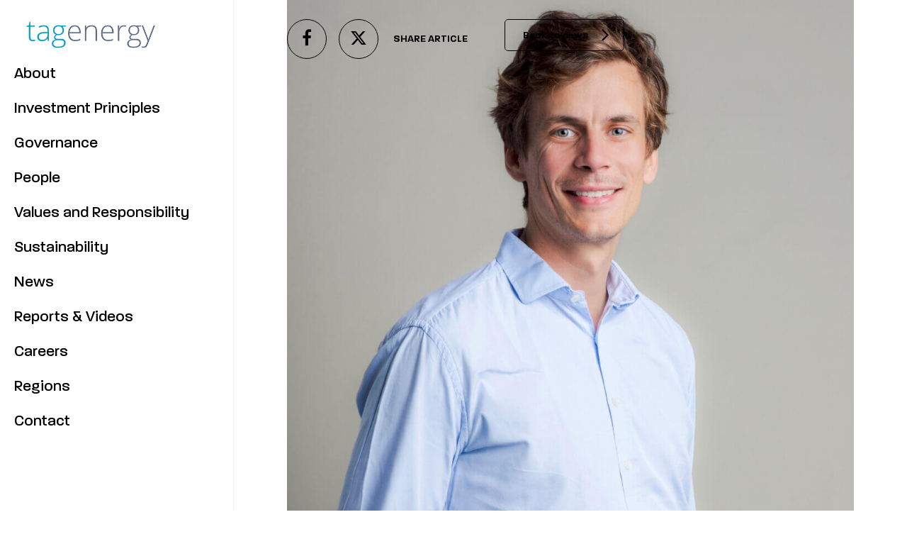

--- FILE ---
content_type: text/css
request_url: https://tag-en.com/wp-content/themes/salient-child/style.css?ver=16.2.26
body_size: 8672
content:
/*
Theme Name: Salient Child Theme
Description: This is a custom child theme for Salient
Theme URI:   https://themeforest.net/item/salient-responsive-multipurpose-theme/4363266
Author: ThemeNectar
Author URI:  https://themeforest.net/user/themenectar
Template: salient
Version: 1.0
*/
body.page-id-8853 .font_17 ul {
    margin-left: 15px;
}
.page-id-8853 #footer-outer {
    background: #f1f1f1 !important;
}

.ft_bottom .bottomgray_row .wpb_column:last-child .vc_column-inner {
	max-width: 550px;
}
body .row .col .bluebox p {
    position: absolute;
    max-width: 210px;
    height: auto;
    left: 42px;
    bottom: -11px;
    font-weight: 500;
    font-size: 20.8443px;
    line-height: 24px;
    color: #FFFFFF;
    background: #0F9BF2;
    border-radius: 12px;
    font-family: Paralucent;
    padding: 24px 20px;
}
body .bluebox p strong {
    color: #fff;
}
body .contact_global {
    margin-bottom: 48px;
    margin-top: 42px;
}
body .vc_row .font_19 {
    font-size: 19px;
    line-height: 32px;
}
body .ft_bottom p, body .ft_bottom strong, body .ft_bottom ul li {
    color: #fff;
}
body #footer-outer .ft_bottom p a {
    color: #fff !important;
    text-decoration: underline;
}
.contact-email-section.contact_global .vc_col-sm-3 .vc_column-inner::after {
    right: 12%;
    background: #49B9FF;
}
#ajax-content-wrap .nectar-button.btn_bdwhite {
    background: transparent !important;
    border-color: #fff;
    color: #fff !important;
}
#ajax-content-wrap .nectar-button.btn_bdwhite span {
    color: #fff;
}
body #footer-outer[data-cols="1"] .col {
    text-align: left;
}
body .contact_global h4 {
    font-size: 19.64px;
    margin-bottom: 15px;
}
body .impactsus_section .row_col_wrap_12 {
    padding-top: 87px;
    padding-bottom: 110px;
}
body .suscommunity_row {
    padding-top: 84px;
    padding-bottom: 104px;
}
body .diversity_row .row_col_wrap_12 {
    padding-top: 145px;
    padding-bottom: 185px;
}
body .row .biodiversity_row .row_col_wrap_12 {
    padding-top: 37px;
    padding-bottom: 57px;
}
body .decarbonisation_row .row_col_wrap_12 {
    padding-top: 17px;
    padding-bottom: 154px;
}
body .font_17 ul li {
    font-size: 16.98px;
    line-height: 24.52px;
}
#ajax-content-wrap .bg_typeone > .row-bg-wrap::before {
    content: "";
    height: 108px;
    position: absolute;
    left: 0;
    right: 0;
    top: -94px;
    display: block;
    background: url("images/bg_typeone.png");
    background-size: cover;
    background-repeat: no-repeat;
    z-index: 9;
    background-position: center;
    background-size: 100% 100%;
}
#ajax-content-wrap .bg_typetwo > .row-bg-wrap::after {
    content: "";
    height: 57px;
    position: absolute;
    left: 0px;
    right: 0px;
    bottom: -54px;
    display: block;
    background: url("images/bg_typetwo.png") center center / 100% 100% no-repeat;
    z-index: 9;
}
body .row .snapshot-icon-item h4 span, body .row .snapshot-icon-item h4 strong {
    font-weight: normal;
    font-size: 12px;
}
#slide-out-widget-area.fullscreen-split .off-canvas-menu-container li.open-submenu ul {
    display: block !important;
}
body #slide-out-widget-area .open-submenu > .ocm-dropdown-arrow {
    transform: translateY(-50%);
}
#slide-out-widget-area .off-canvas-menu-container > ul > li > .ocm-dropdown-arrow i {
    color: #000;
    right: 20px;
}
body #top .sf-menu li ul li a:hover .menu-title-text {
    color: #0f8fe6;
    transition: all 0.3s;
}
.sf-menu li ul.sub-menu li a .menu-title-text::after {
    opacity: 0;
}
body #top .sf-menu li ul li.menuspec .menu-title-text {
    font-weight: 500;
    font-size: 21px;
    line-height: 25.2px;
    letter-spacing: 0;
}
body #top .sf-menu li ul .menu-title-text {
    font-family: Paralucent;
    font-weight: 500;
    font-style: Medium;
    font-size: 15.63px;
    leading-trim: NONE;
    line-height: 25px;
    letter-spacing: 0;
    font-family: Paralucent;
}
body #header-outer #top .sf-menu li > ul {
    position: fixed !important;
    top: 0 !important;
    bottom: 0 !important;
    height: 0;
    width: 293px !important;
    left: 329px !important;
    transform: unset !important;
    z-index: 9999999999;
    display: flex;
    flex-direction: column;
    justify-content: center;
    max-height: unset !important;
    background: rgba(255, 255, 255, 0.9);
    backdrop-filter: blur(3px);
    padding: 26px;
    margin-left: 0;
    opacity: 0 !important;
    transition: opacity 0.5s ease-in-out;
}
body #header-outer #top .sf-menu li.menuct_active > ul {
    opacity: 1 !important;
    transition: opacity 0.5s ease-in-out;
    height: 100%;
    overflow: visible !important;
    display: flex !important;
}


body .mw851 {
	max-width: 851px;
	margin: 0 auto;
}
.global_addess .wpb_content_element p {
	font-family: Montserrat;
	font-weight: 500;
	font-size: 13.72px;
	line-height: 21px;
	letter-spacing: 0;
}
.global_addess .wpb_content_element p strong {
	font-family: Paralucent;
	font-weight: 500;
	font-size: 16.77px;
	line-height: 21px;
	letter-spacing: 0%;
}
#ajax-content-wrap .nectar-button.btn_global {
	background: transparent !important;
	font-family: Paralucent;
	border: 0.700637px solid #000000;
	border-radius: 2.80255px !important;
	padding: 4px 20px;
	min-width: 125px;
	height: 32px;
	margin-top: 20px;
}
#ajax-content-wrap .nectar-button.btn_global span {
	font-family: Paralucent;
	font-weight: 600;
	font-size: 10.81px;
	line-height: 15.41px;
	letter-spacing: 0;
}
.global_addess .wpb_content_element:not(:first-child) {
	margin-top: 35px;
}
body.page-id-8701 #footer-outer {
	display:none;
}
body .row .col .map_global {
    margin-top: 62px;
    margin-bottom: 48px;
}
.global_ss  .row_col_wrap_12 {
    padding-top: 78px;
    padding-bottom: 88px;
}
.map_global .country {
    fill: #0F9BF2;
    transition: fill 0.3s ease;
}
.map_global .country:hover {
    fill: #000;
    cursor: pointer;
    transition: fill 0.3s ease;
}
.map_global svg {
    max-width: 100%;
}
.map_global title {
    position: absolute;
    left: 0;
    top: 0;
    height: 20px;
    font-size: 20px;
    line-height: 20px;
    background: #0F9BF2;
    border-radius: 10px;    
    transition: opacity 0.3s ease, transform 0.3s ease;
    z-index: 999;
    white-space: normal;    
    overflow: visible;
    width: 150px;
    padding: 0;
    pointer-events: none;
    display: none !important;
    opacity: 0 !important;
    visibility: hidden;
}

.page-id-7576 #footer-outer, .page-id-8379 #footer-outer, .page-id-8490 #footer-outer {
    background: #f4f4f4 !important;
}
#slider-2-slide-2-layer-1, #slider-2-slide-2-layer-0 {
  font-family: "paralucent" !important;
}
.nectar-global-section.after-nav > .container.normal-container.row {
    max-width: none;
}
body .video_full .col h2 {
    position: relative;
}
body .video_full .col h2::after, #slider-2-slide-2-layer-1::after  {
    content: "";
    height: 3px;
    width: 52px;
    background: #7ED1F8;
    position: absolute;
    left: 50%;
    bottom: -36px;
    transform: translateX(-50%);
}
body .nectar-global-section.after-nav .video_full {
    width: 100vw;
    margin: 0;
    left: 0;
}
.nectar-global-section.after-nav .video_full iframe {
    width: 100% !important;
    margin: 0 !important;
}
.home #ajax-content-wrap .container-wrap {
    margin-top: 110vh;
}
.nectar-global-section.after-nav {
    position: fixed;
    left: 0;
    right: 0;
    z-index: 9;
    transition: all 0.5s !important;
}
.hide_video .nectar-global-section.after-nav {
    z-index: 9;
    transition: all 0.5s !important;
}
.home #header-outer {
    transform: translateX(-330px);
    transition: all all 0.5s !important;
}
.home.hide_video #header-outer {
    transform: translateX(0);
    transition: all all 0.5s !important;
}
body .video_full .col .heading-small {
    font-size: 14px;
}
/* .home-three-box {
    margin-top: -201px;
} */
.home-three-box > .row-bg-wrap::before {
    content: "";
    position: absolute;
    display: block;
    left: 0;
    right: 0;
    top: auto;
    bottom: 0;
    background: #f1f1f1;
    height: 50px;
    z-index: 9;
}
#ajax-content-wrap .home_hero > .row-bg-wrap::after {
    content: "";
    position: absolute;
    display: block;
    left: 0;
    right: 0;
    top: auto;
    bottom: 0;
    background: #f1f1f1;
    height: 60px;
    z-index: 9;
    border-radius: 52% 48% 44% 56% / 100% 100% 0% 0%;
}


.home_hero {
    z-index: 2 !important;
}
#footer-contact .col_linkedin * {
    color: #fff;
}
.merchandise_feed_wrap .content_feed {
    margin-top: 22px;
}
#ajax-content-wrap .merchandise_detail img {
    max-width: 274px;
    display: block;
    margin-bottom: 0;
}
.merchandise_detail .img_detail {
    min-width: 316px;
    padding: 37px 20px;
    background: #fff;
    margin-right: 35px;
    justify-content: center;
    display: flex;
}
.merchandise_detail {
    display: flex;
    align-items: center;
    margin-bottom: 32px;
}
p.btn-merchandise {
    display: block;
}
.btn-merchandise a {
    font-family: 'Paralucent';
    font-style: normal;
    font-weight: 600;
    font-size: 14px;
    line-height: 22px;
    align-items: center;
    text-align: center;
    color: #000000;
    background: #FFFFFF;
    border: 1px solid #000000;
    border-radius: 4px;
    padding: 11px 64px;
    display: inline-block;
    transition: all 0.5s;
}
.merchandise_detail .price {
    font-family: 'Montserrat';
    font-style: normal;
    font-weight: 400;
    font-size: 16.5789px;
    line-height: 19px;
    color: #000000;
}
.merchandise_detail .detail-title {
    font-family: 'Paralucent';
    font-style: normal;
    font-weight: 700;
    font-size: 19.8947px;
    line-height: 25px;
    color: #000000;
    margin-bottom: 0;
}
.merchandise_detail .content-merchandise {
    font-family: 'Montserrat';
    font-style: normal;
    font-weight: 300;
    font-size: 15.0743px;
    line-height: 22px;
    color: #000000;
    margin-top: 12px;
    margin-bottom: 21px;
}

.top-social .fa.fa-twitter::before {
    content: "";
    background: url("images/x.png");
    background-size: contain;
    background-position: center;
    width: 23px;
    height: 22px;
    display: block;
    background-repeat: no-repeat;
}
.top-social .nectar-social.default {
    display: inline-block;
    vertical-align: middle;
}
.single-social.has_bg .img_post_top {
    opacity: 0;
    display: block;
}
.single-social {
    text-align: right;
    width: 100%;
    padding-right: 37px;
    margin-top: 0;
    padding-top: 27px;
    display: flex;
    justify-content: right;
}
.single-social.has_bg {
    background-repeat: no-repeat;
    background-size: cover;
    min-height: 778px;
}
#ajax-content-wrap .home_career_section .nectar-button {
    margin-top: 19px;
    min-width: 148px;
}
.footer-contact .font_21 {
    margin-bottom: 0px;
}
body.home #footer-outer {
    margin-top: -108px;
     z-index: 9999;
    background-color: transparent !important;
}
#footer-outer::before {
    content: "";
    height: 108px;
    display: block;
    background: url("images/divider_footer.png");
    background-size: cover;
    background-repeat: no-repeat;
    z-index: 9;
    background-position: center;
    background-size: 100% 100%;
}
/* #footer-outer::before {
    content: "";
    height: 108px;
    position: static;
    display: block;
    background: url("images/divider_footer.png");
    background-size: 100% auto;
    background-repeat: no-repeat;
    z-index: 9;
} */
#ajax-content-wrap .home-three-box > .row-bg-wrap::before {
  content: "";
  height: 108px;
  position: absolute;
  display: block;
  background: url("images/bg_curve_banner.png");
  background-size: cover;
  background-repeat: no-repeat;
  z-index: 9;
  top: -107px;
  left: 0;
  right: 0;
  height: 108px;
  background-position: center;
  background-size: 100% 100%;
}
#ajax-content-wrap .home_about > .row-bg-wrap::before {
    content: "";
    height: 108px;
    position: absolute;
    display: block;
    background: url("images/divider_ss_about.png");
    background-size: cover;
    background-repeat: no-repeat;
    z-index: 9;
    top: -108px;
    left: 0;
    right: 0;
    height: 108px;
    background-position: center;
    background-size: 100% 100%;
}
#ajax-content-wrap .home_career_section > .row-bg-wrap::before {
    content: "";
    height: 108px;
    position: absolute;
    left: 0;
    right: 0;
    top: 0;
    display: block;
    background: url("images/divider_careers.png");
    background-size: cover;
    background-repeat: no-repeat;
    z-index: 9;
    background-position: center;
    background-size: 100% 100%;
}
#ajax-content-wrap .new-home-section::after {
/*     content: "";
    height: 108px;
    position: absolute;
    left: 0;
    right: 0;
    bottom: -108px;
    border-radius: 52% 48% 44% 56% / 0% 0% 100% 100%;
    background: #f1f1f1;
    z-index: 9999999;
    display: block; */
}


body .row .col .font_20 {
    font-size: 20.7778px;
    line-height: 27px;
}
body .row .col .font_14 {
    font-size: 14px;
    line-height: 26px;
    letter-spacing: 0.44px;
}
body .row .col .font_51 {
    font-size: 51.2405px;
    line-height: 54px;
}
#ajax-content-wrap .mw_1283 {
    max-width: 1283px;
    margin: 0 auto;
    padding-left: 60px;
    padding-right: 60px;
}
.home_hero .row_col_wrap_12 {
    padding-top: 192px;
    padding-bottom: 328px;
}
#ajax-content-wrap .feed_detail.hasfeature:hover .detail {
    background-color: transparent;
    transition: all 0.3s;
}
body #ajax-content-wrap .feed_detail.hasfeature {
    background-size: cover;
    background-repeat: no-repeat;
    background-position: center;
}
#ajax-content-wrap .feed_detail.hasfeature::before {
    content: "";
    position: absolute;
    left: 0;
    right: 0;
    bottom: 0;
    top: 0;
    display: block;
    background: linear-gradient(180deg, rgba(0, 0, 0, 0.4) 0%, rgba(0, 0, 0, 0) 100%);
    filter: drop-shadow(0px 4px 4px rgba(0, 0, 0, 0.25));
    transition: all 0.3s;
    opacity: 0;
}
#ajax-content-wrap .feed_wrap .feed_detail.hasfeature:hover .detail {
    border-color: transparent;
}
#ajax-content-wrap .feed_detail.hasfeature:hover::before {
    opacity: 1;
    transition: all 0.3s;
}
.feed_detail.hasfeature:hover .detail-title a {
    color: #fff;
    transition: all 0.3s;
}
#ajax-content-wrap .hasfeature:hover .arrow_feed i {
    color: #fff;
    transition: all 0.3s;
}
#copyright {
    display: none !important;
}
.home_about .row_col_wrap_12 {
    padding-top: 23px;
    padding-bottom: 59px;
}
#ajax-content-wrap .row_home_about .content_elm {
    max-width: 700px;
    margin: 22px auto;
}
.home_about .button_link .nectar-button {
    margin: 0 11px;
}
#ajax-content-wrap .home_career_section .row-content .row_col_wrap_12_inner {
    padding: 50px 9% 35px;
    background: rgba(255, 255, 255, 0.9);
    border-radius: 178px;
    max-width: 87%;
    margin: 0 auto;
}
#ajax-content-wrap .home_career_section .row-content {
    margin-top: 503px;
    margin-bottom: 140px;
}
.footer-contact .row_col_wrap_12 {
    padding-top: 60px;
}

body .row .col .career_headlocation {
	font-size: 25px;
	line-height: 37px;
	font-weight: 500;
	font-family: "paralucent";
	border-bottom: 1px solid #666666;
	margin-bottom: 25px;
	padding-bottom: 19px;
}
.career_mail .wpb_wrapper h4 {
    margin-right: 26px;
}
.career_mail .wpb_wrapper {
	display: flex;
	align-items: center;
}
body .row .col .margin_bot_12 {
    margin-bottom: 12px;
}
body .row .col .margin_bot_57 {
    margin-bottom: 57px;
}

#popuppress-7994 .pps-content a#pps-btn-agree-7939:hover {
    box-shadow: 0 20px 38px rgba(0,0,0,0.16) !important;
    -ms-transform: translateY(-3px);
    transform: translateY(-3px);
    -webkit-transform: translateY(-3px);
    transition: all 0.5s;
    border-color: transparent;
}
.page-id-7995 #ajax-content-wrap .container-wrap {
    background: #f4f4f4;
}
.disclaimer_content .row_col_wrap_12 {
    max-width: 800px;
}
body .ft_bottom ul li:last-child {
    padding-bottom: 0;
}
body .ft_bottom h4 {
    margin-bottom: 15px;
}
body .footer-contact h3 {
    font-weight: 600;
    font-size: 28px;
}
body .ft_bottom p, body .ft_bottom strong, body .ft_bottom ul li {
    color: #fff;
    font-size: 12px;
    line-height: 21px;
    font-weight: 500;
}
body .ft_bottom ul {
    padding-left: 15px;
    list-style: disc;
    color: #fff;
}
body .ft_bottom .wpb_wrapper strong {
    font-weight: bold;
}
body p, body p strong, body p b, .single li, body ul li {
    font-size: 18px;
    line-height: 26px;
    font-weight: 300;
    color: #000;
    padding-bottom: 15px;
}
.ft_bottom .row_col_wrap_12 {
    padding-top: 46px;
    padding-bottom: 25px;
}
.ft_bottom .bottomgray_row .vc_col-sm-4:first-child .vc_column-inner {
    max-width: 312px;
}
body .ft_bottom p, body .ft_bottom ul {
    padding-bottom: 10px;
}
body #footer-outer .ft_bottom ul li {
    list-style: disc;
    color: #fff;
}
body ul li {
	padding-bottom: 5px;
}
body p strong, body p b, body p strong em {
    font-weight: bold;
}
body .row .col .font_bold {
    font-weight: bold;
}
body .row .col .font_demi, body .row .col .font_600, body .wpb_row .font_demi, body .wpb_row .font_600 {
    font-weight: 600;
}
body .row .col .font_medium, body .row .col .font_500 {
    font-weight: 500;
}
body .row .col .font_normal {
    font-weight: 400;
}
body .row .col .font_light {
    font-weight: 300;
}
body .row .col .font_16 {
    font-size: 16px;
    line-height: 24px;
}
body .row .col .font_44 {
    font-size: 44px;
    line-height: 53px;
}
body .row .col .font_48 {
    font-size: 48.2211px;
    line-height: 70px;
}
body .row .col .font_24 {
    font-size: 24px;
    line-height: 36px;
}
body .row .col .font_24lg {
    font-size: 24.7619px;
    line-height: 32px;
}
body .row .col .font_21 {
    font-size: 21px;
    line-height: 36px;
}
body .footer-contact .col .font_21 {
    font-size: 20px;
    line-height: 29px;
    font-weight: 500;
}
body .row .col .font_25 {
    font-size: 25px;
    line-height: 37px;
}
body .row .col .font_26 {
    font-size: 26px;
    line-height: 36px;
}
body .row .col .font_28 {
    font-size: 28px;
    line-height: 32px;
}
body .row .col .font_42 {
    font-size: 42px;
    line-height: 55px;
}
body .row .col .font_56 {
    font-size: 56px;
    line-height: 60px;
}
body .row .col .font_36 {
    font-size: 36px;
    line-height: 50px;
}
body .row .col .margin_bot_45 {
    margin-bottom: 45px;
}
body .row .col .margin_bot_43 {
    margin-bottom: 43px;
}
body .row .col .margin_top_20 {
    margin-top: 20px;
}
body .row .col .margin_bot_18 {
    margin-bottom: 18px;
}
body .row .col .margin_bot_28 {
    margin-bottom: 28px;
}
body .row .col .margin_bot_30 {
    margin-bottom: 30px;
}
body .row .col .margin_bot_33 {
    margin-bottom: 33px;
}
body .row .col .margin_bot_20 {
    margin-bottom: 20px;
}
body .row .col .margin_bot_23 {
    margin-bottom: 23px;
}
body .row .col .margin_bot_0 {
    margin-bottom: 0;
}




.page-id-7576 .container-wrap {
    background: #f4f4f4;
}
body .row .col .title-carousel-new {
    font-size: 36px;
    line-height: 50px;
    color: #000000;
    text-align: left;
    font-family: "paralucent";
    letter-spacing: 0;
    font-weight: 600;
}
body .flickity-viewport {
    overflow: visible;
}
.wrap_slider_feed .arousel_feed_container, .wrap_slider_feed .title-carousel-new {
    /* max-width: 1248px; */
    max-width: 1284px;
    margin: 0 auto;
    padding-left: 20px;
    padding-right: 20px;
}
body .arousel_feed_container {
    position: static;
}
body .flickity-prev-next-button .flickity-button-icon {
    width: 45%;
    height: 45%;
    left: 27%;
    top: 27%;
}
.wrap_slider_feed .content_feed {
    margin-top: 29px;
}
.new-home-section .row_col_wrap_12 {
    padding-top: 44px;
    padding-bottom: 147px;
}
.carousel_feed_wrap .feed_detail {
    width: 32%;
    margin-right: 22px;
    counter-increment: carousel-cell;
    position: relative;
    /* min-height: 357px; */
    background: #fff;
    transition: all 0.5s;
    border: 1px solid #c9c9c9;
}
#ajax-content-wrap .flickity-button {
    position: absolute;
    background: none;
    border: none;
    color: #000;
    border: 1px solid #000;
    width: 40px;
    height: 40px;
    top: -54px;
    transition: all 0.5s;
    border-radius: 50% !important;
    color: #000;
    box-shadow: none !important;
}
#ajax-content-wrap .flickity-button[disabled=""] {
    background: transparent;
    color: #CFD0D2;
    border-color: #CFD0D2;
    transition: all 0.5s;
}
body.flickity-enabled {
    position: relative;
    padding-top: 50px;
}
body .flickity-prev-next-button.previous {
    left: auto;
    right: 77px;
}
body .flickity-prev-next-button.next {
    left: auto;
    right: 13px;
}
#ajax-content-wrap .carousel.carousel-home-mbile {
    display: none;
}
#ajax-content-wrap .flickity-button svg {
    display: none;
}
#ajax-content-wrap .flickity-button::before {
    content: "\f105";
    font-family: 'FontAwesome';
    font-size: 25px;
    top: 7px;
    position: absolute;
    left: 17px;
}
#ajax-content-wrap .flickity-button.previous::before {
    content: "\f104";
    left: 13px;
}
div.wrap-content {
    margin-top: 52px;
}




#ajax-content-wrap .home_special {
    padding-top: 220px;
    padding-bottom: 257px;
}

div.content-author {
    margin-top: 45px;
}
.single .main-content ul li {
    list-style: none;
    position: relative;
    padding-left: 32px;
}
.single .main-content ul li::before {
    content: "-";
    position: absolute;
    left: 0;
    top: 0px;
    font-weight: 300;
    font-size: 21px;
    color: #000;
}
.single ul {
    margin-left: 0;
    margin-bottom: 5px;
}
#ajax-content-wrap .nectar-social-inner i {
    color: #000;
    font-size: 24px;
    padding-top: 8px;
    transition: all 0.5s;
}
body .nectar-social .nectar-social-inner a {
    border: 1px solid #000;
    margin-right: 17px;
    width: 56px;
    height: 56px;
    display: inline-block;
    text-align: center;
    border-radius: 50%;
    transition: all 0.5s;
    vertical-align: middle
}
#ajax-content-wrap .nectar-social-inner .twitter-share i {
    padding-top: 16px;
}
body .nectar-social .nectar-social-inner a:hover {
    border-color: #0f8fe6;
    transition: all 0.5s;
}
#ajax-content-wrap .nectar-social-inner a:hover i {
    /* color: #0f8fe6; */
    transition: all 0.5s;
}

.single .container.main-content {
    margin-bottom: 30px;
}
p.backtonews {
    margin-left: 52px;
}
p.backtonews i {
    position: absolute;
    right: 21px;
    font-size: 30px;
    top: 13px;
    transition: all 0.5s;
}
p.backtonews a {
    border: 1px solid #000;
    padding: 13px 49px 13px 25px;
    border-radius: 5px;
    display: block;
    transition: all 0.5s;
}
.single-about .about-below {
    border: 1px solid #C9C9C9;
    padding: 73px 102px 77px 102px;
    margin-top: 40px;
}
.single-about {
    max-width: 988px;
    margin: 0 auto;
}
.single .single-content {
    max-width: 888px;
    margin: 0 auto 42px;
}
.content-author h3.media {
    font-size: 21px;
    line-height: 28px;
    font-family: "paralucent";
    font-weight: 500;
    margin-bottom: 12px;
}

.single .main-content ul.extra-author li::before {
    content: none;
}
.single .main-content ul.extra-author li {
    list-style: none;
    font-size: 16px;
    line-height: 24px;
    font-weight: 300;
    padding-left: 0;
    padding-bottom: 0px;
}
ul.extra-author {
    margin-left: 0;
}
p.name-about {
    font-size: 16px;
    line-height: 24px;
    font-weight: 600;
    padding-bottom: 0;
}
p.email-about a {
    display: inline-block;
    font-family: 'Paralucent';
    font-size: 14px;
    line-height: 17px;
    font-weight: 600;
    color: #000;
    border: 1px solid #000;
    border-radius: 4px;
    padding: 14px 17px;
    min-width: 185px;
    transition: all 0.5s;
}
p.email-about a:hover, p.backtonews a:hover, .btn-merchandise a:hover, .report_feed_section #more_posts:hover, .report_wrap .report_link a:hover {
    transition: all 0.5s;
    box-shadow: 0 20px 38px rgba(0,0,0,0.16);
    -ms-transform: translateY(-3px);
    transform: translateY(-3px);
    -webkit-transform: translateY(-3px);
    border-color: transparent;
}
 p.backtonews:hover i {
    transition: all 0.5s;
    -ms-transform: translateY(-3px);
    transform: translateY(-3px);
    -webkit-transform: translateY(-3px);
}
p.email-about {
    display: block;
    margin-top: 27px;
}
.single-about h2 {
    font-family: "paralucent";
    font-size: 42px;
    line-height: 55px;
    font-weight: 600;
    margin-bottom: 25px;
}
.single-content p.detail-date {
    font-family: 'Inter';
    font-size: 10px;
    line-height: 15px;
    font-weight: 600;
    background: #F1F2F2;
    display: inline-block;
    padding: 5px 20px;
    text-transform: uppercase;
    margin-bottom: 37px;
}
.single-content h2 {
    font-family: "paralucent";
    font-size: 48px;
    line-height: 55px;
    font-weight: 600;
    margin-bottom: 50px;
}
.top-social, p.backtonews, .nectar-social {
    display: inline-block;
    width: auto;
    position: relative;
    padding: 0;
    vertical-align: top;
}
.top-social span, .backtonews a {
    font-size: 14px;
    color: #000;
    font-family: "paralucent";
    font-weight: 600;
    line-height: 17px;
}
#author-bio, .comments-section {
    display: none !important;
}
#ajax-content-wrap .social_custom img {
    max-width: 27px;
    vertical-align: middle;
    margin-bottom: 0;
    margin-right: 15px;
    display: inline-block;
    float: none;
    transition: all 0.5s;
}
#ajax-content-wrap .social_custom img:hover {
    transform: scale(1.5);
    transition: all 0.5s;
}
#ajax-content-wrap .social_custom a {
    margin-bottom: 12px;
    display: block;
    margin-top: 14px;
}
#ajax-content-wrap .social_custom a span {
    color: #000;
    font-weight: 500;
    font-size: 21px;
    line-height: 36px;
    display: inline-block;
    vertical-align: middle;
    font-family: "paralucent";
}
body .inves_title {
    max-width: 570px;
    text-align: center !important;
}
#header-outer #top nav > ul > li > a span {
    font-family: 'paralucent';
}
#ajax-content-wrap .mw_898 {
    max-width: 898px;
    margin: 0 auto;
}
#ajax-content-wrap .mw_1010 {
    max-width: 1010px;
    margin: 0 auto;
}
#ajax-content-wrap .mw_1077 {
    max-width: 1197px;
    margin: 0 auto;
    padding-left: 60px;
    padding-right: 60px;
}
.list_special li::before {
    position: absolute;
    display: block;
    left: 0;
    font-family: 'Paralucent';
    font-size: 71px;
    line-height: 80px;
    top: 28px;
    color: #F0F0F0;
    font-weight: bold;
}
.list_special li:nth-child(1)::before {
    content: '01';
}
.list_special li:nth-child(2)::before {
    content: '02';
}
.list_special li:nth-child(3)::before {
    content: '03';
}
.list_special li:nth-child(4)::before {
    content: '04';
}
.list_special li:nth-child(5)::before {
    content: '05';
}
.list_special li {
    list-style: none;
    position: relative;
    border-bottom: 1px solid #f0f0f0;
    padding: 28px 0 37px 146px;
}
.list_special li:first-child {
    border-top: 1px solid #f0f0f0;
}
ul.list_special {
    margin-left: 0;
}
body .row ul.list_special li p {
    font-size: 21px;
    line-height: 29px;
    font-family: 'Paralucent';
    font-weight: 500;
}
body .row ul.list_special li h4 {
    font-size: 31px;
    line-height: 37px;
    font-family: 'Paralucent';
    font-weight: 600;
    letter-spacing: 0;
}
#ajax-content-wrap .value_responsibility_section {
    max-width: 976px;
    margin: 0 auto;
    padding: 71px 107px 60px !important;
    border: 1px solid #C9C9C9;
    margin-bottom: 102px;
}
.team_detail_link.show i::before {
    content: "\f068";
}
body .content-expand p, body .content-expand p strong, body .content-expand p em {
    font-size: 14px;
    line-height: 20px;
}
.row .col .content-expand p:last-child {
    padding-bottom: 15px;
}
.detail_team_wr {
    display: block;
    border-bottom: 1px solid #C9C9C9;
}
.team_detail_link i {
    position: absolute;
    right: 6px;
    top: 12px;
    color: #000;
    font-size: 12px;
    transition: all 0.5s;
}
.team_detail_link:hover i {
    color: #0F9BF2;
    transition: all 0.5s;
}
.team_detail_link:hover span {
    color: #0F9BF2;
    transition: all 0.5s;
}
#ajax-content-wrap .mw_1373 {
    max-width: 1373px;
    margin:  0 auto;
    padding-left: 60px;
    padding-right: 60px;
}
body #header-outer[data-format="left-header"] {
    border-right: 1px solid #f0f0f0;
}
.list_team_container {
    display: flex;
    flex-wrap: wrap;
    margin-left: -25px;
    margin-right: -25px;
}
.list_team_container .team_detail {
    width: calc(33.333% - 50px);
    margin: 0 25px 80px;
}
.detail_team_wr .content-expand {
    display: none;
}
.team_detail_link span {
    font-family: 'paralucent';
    font-weight: 600;
    font-size: 15px;
    color: #000;
    transition: all 0.5s;
}
.team_detail_link {
    display: block;
    width: 100%;
    position: relative;
    padding-bottom: 7px;
    margin-top: 4px;
}
.team_detail h4.name-team {
    font-size: 24px;
    line-height: 28px;
    font-weight: 600;
    margin-top: 10px;
    margin-bottom: 3px;
}
.team_detail p.position-team {
    font-size: 19px;
    line-height: 25px;
    font-weight: 500;
}
.nectar_cascading_images .img-wrap img {
    border-radius: 50%;
    max-width: 100%;
}
div.contact_footer_one {
    margin-bottom: 8px;
    margin-top: 14px;
}
.nectar_cascading_images .cascading-image:nth-child(2) .img-wrap img {
    max-width: 320px;
}
.box_hori_border::before {
    content: "";
    display: block;
    width: 4px;
    height: 180px;
    position: absolute;
    background: #479FE3;
    left: 0;
    top: -130px;
    z-index: 99999;
}
.box_hori_border {
    max-width: 988px;
    margin: 65px auto 0;
    padding-left: 68px;
    padding-right: 68px;
    position: relative;
}
.box_hori_border.medium {
    max-width: 1240px;
}
body .mw_1200 {
    max-width: 1240px;
    margin: 0 auto;
    padding-left: 20px;
    padding-right: 20px;
}
body .nectar-hor-list-item {
    border: none;
    padding: 0 0 20px 0;
}
#ajax-content-wrap .nectar-list-item i {
    position: absolute;
    left: 0;
    font-size: 10px;
    color: #0F9BF2;
    top: 2px;
}
#ajax-content-wrap .nectar-list-item {
    position: relative;
    padding-left: 35px;
    font-size: 18px;
    line-height: 26px;
    font-weight: 300;
    color: #000;
}
body p.font_16 {
    font-size: 16px;
    line-height: 24px;
    font-weight: 300;
}
.contact_footer_row {
    /* display: none; */
}
div.box-ft-footer.click a::after {
    content: url('images/minus-icon.svg');
    position: absolute;
    right: 0;
    width: 35px;
    display: block;
    top: -8px;
    /* transition: all 0.5s; */
}
div.box-ft-footer a::after {
    content: url('images/plus-icon.svg');
    position: absolute;
    right: 0;
    width: 35px;
    display: block;
    top: -2px;
    /* transition: all 0.5s; */
}
div.box-ft-footer a {
    position: relative;
    color: #fff;
    font-family: 'paralucent';
    font-weight: 500;
    font-size: 28px;
    text-align: left;
    display: block;
}
#copyright .container {
    padding: 32px 35px;
    max-width: 100%;
}
#ajax-content-wrap .contact_footer_row .container {
    max-width: 1176px;
}
#ajax-content-wrap .nectar-button span {
    opacity: 1;
    font-size: 14px;
    line-height: 22px;
    font-family: "paralucent";
    font-weight: 600;
    color: #000;
}
#ajax-content-wrap .nectar-button {
    border: 1px solid #000;   
    min-width: 179px;
    text-align: center;
    height: 46px;
    transition: all 0.5s;
    padding: 12px 14px;
}
#ajax-content-wrap .nectar-button:hover {
    border: none;
    transition: all 0.5s;
}
#ajax-content-wrap .bg_cover .column-image-bg {
    background-size: cover;
}
body .txt-up {
    text-transform: uppercase;
}
.contact_footer_row {
    background: #0F9BF2;
    margin-top: -2px;
}
body #footer-outer[data-cols="1"][data-disable-copyright="false"][data-using-widget-area="false"] #copyright {
    padding-top: 0;
    padding-bottom: 0;
}

body .container, body[data-header-format="left-header"] .container {
    max-width: 100%;
    padding: 0;
}
#header-outer #top nav > ul > li > a {
    padding-left: 20px;
    position: relative;
    transition: all 0.5s;
    line-height: 1.2;
}
#header-outer #top nav > ul > li > a::before {
    content: "";
    width: 35px;
    height: 5px;
    background: #0F9BF2;
    display: block;
    position: absolute;
    left: -17px;
    top: 21px;
    transition: all 0.5s;
    opacity: 0;
}
#header-outer #top nav > ul > li > a:hover {
    transform: translateX(17px);
}
#header-outer #top nav > ul > li > a:hover::before {
    transition: all 0.5s;
    opacity: 1;
}
.box-ft {
    display: flex;
    justify-content: space-between;
    align-items: center;
    padding: 0 30px;
}
body[data-header-format="left-header"] #header-outer .nav-outer nav {
    padding: 0;
    width: 100%;
    max-width: none;
}


#header-outer #social-in-menu .fa.fa-linkedin::before, #slide-out-widget-area .fa-linkedin::before {
    content: "";
    width: 21px;
    height: 21px;
    background: url("images/international.png");
    background-size: contain;
    background-position: center;
    display: inline-block;
    transform: unset !important;
    text-align: left;
    vertical-align: middle;
}
#header-outer #social-in-menu .fa.fa-linkedin::after, #slide-out-widget-area .fa-linkedin::after {
    content: "Global";
    content: "";
    font-family: Paralucent;
    font-weight: 500;
    font-size: 15px;
    line-height: 25.2px;
    letter-spacing: 0;
    transform: unset;
    position: static;
    display: inline-block;
    width: auto;
    vertical-align: middle;
    color: #000 !important;
    margin-left: 10px;
}
body[data-header-format="left-header"] #header-outer ul #social-in-menu a i {
    transform: unset;
    width: 150px;
    text-align: left;
}


/*body[data-header-format="left-header"] #header-outer ul #social-in-menu a {
    color: #fff !important;
    background: #0F9BF2;
    border-radius: 50%;
    width: 28px;
    height: 28px;
    transition: all 0.5s;
}
body[data-header-format="left-header"] #header-outer ul #social-in-menu a i {
    margin-right: 0;
    font-size: 15px;
    width: 28px;
    height: 28px;
    line-height: 1;
    top: 2px;
    transition: all 0.5s;
}
body[data-header-format="left-header"] #header-outer ul #social-in-menu a:hover {
    -webkit-transform: scale(1.3);
    transform: scale(1.3);
    transition: all 0.5s;
}
body[data-header-format="left-header"] #header-outer ul #social-in-menu a:hover i {
    transform: none;
}
#header-outer #social-in-menu a i::after{
    content: none !important;
}*/

.padl-90 > .vc_column-inner {
    padding-left: 90px;
    padding-right: 10%;
}

#ajax-content-wrap .heading-small {
    position: relative;
    display: inline-block;
    margin-bottom: 6px;
    font-size: 14px;
    letter-spacing: 0.44px;
    font-family: 'Paralucent';
    font-weight: 700;
    padding-left: 76px;
}
#ajax-content-wrap .heading-small::before {
    content: '';
    position: absolute;
    top: 50%;
    transform: translateY(-50%);
    left: 6px;
    width: 52px;
    height: 3px;
    background: #7ED1F8;
}

body[data-header-format=left-header][data-header-resize="0"] #ajax-content-wrap .container-wrap {
    padding-top: 0;
    padding-bottom: 0;
}

.margin-bottom-50 {
    margin-bottom: 50px;
}

.bxfancy {
    position: relative;
    overflow: hidden;
    position: relative;
}
.bxfancy  .box-bg {
/*     position: relative;
    -webkit-transition: transform .6s cubic-bezier(.24,1,.3,1),opacity .55s ease .25s;
    transition: transform .6s cubic-bezier(.24,1,.3,1),opacity .55s ease .25s;
    opacity: 1; */
}
.bxfancy .box-bg {
/*     position: absolute;
    top: 0;
    left: 0;
    height: 100.2%;
    width: 100.2%;
    background-size: cover;
    z-index: 1;
    background-position: center;
    backface-visibility: hidden;
    -webkit-backface-visibility: hidden;
    transition: all .6s cubic-bezier(.24,1,.3,1);
    -webkit-transition: all .6s cubic-bezier(.24,1,.3,1); */
}
.bxfancy .box-bg {
    background-size: cover;
}
.bxfancy .boxinner {
    position: relative;
    color: #fff;
    padding: 30px 21px;
    height: 100%;
    display: block;
    min-height: 241px;
    transition: all 0.5s;
}
body .bxfancy div.boxinner h3 {
    color: #fff;
    font-weight: 500;
    font-size: 22.584px;
    line-height: 30px;
    width: min-intrinsic;
  width: -webkit-min-content;
  width: -moz-min-content;
  width: min-content;
  display: table-caption;
  display: -ms-grid;
  -ms-grid-columns: min-content;

}
#ajax-content-wrap .arrow-box {
    position: absolute;
    bottom: 21px;
    right: 32px;
    width: 40px;
    height: auto;
    margin-bottom: 0;
    transition: all 0.5s;
}
.bxfancy .link-box {
    position: absolute;
    z-index: 9999;
    top: 0;
    left: 0;
    right: 0;
    bottom: 0;
    display: block;
}
.bxfancy .link-box:hover {
    cursor: pointer;
}
.bxfancy:hover .boxinner {
    /* background-color: transparent !important; */
    transition: all 0.5s;
}
.bxfancy:hover .boxinner {
    /* background-color: transparent !important; */
    transition: all 0.5s;
}
.bxfancy:hover .boxinner img {
    transform: translateX(8px);
    transition: all 0.5s;
}

#ajax-content-wrap .grid_feed_section {
    display: block;
    padding-bottom: 57px;
}
#ajax-content-wrap .grid_feed_wrap {
    display: block;
    max-width: 1123px;
    margin: 0 auto;
}
.content_feed {
    display: block;
    position: relative;
    margin-top: 43px;
}
.content_feed .feed_wrap.active {
    opacity: 1;
    position: static;
}
.feed_wrap .feed_detail {
    position: relative;
    /* min-height: 360px; */
    background: transparent;
    transition: all 0.5s;
}

.grid_feed_container .feed_detail {
    width: 31.33%;
    margin-bottom: 2%;
    margin-right: 1%;
    margin-left: 1%;
    border: 1px solid #C9C9C9;
    transition: all 0.3s;
}
.feed_detail .detail {
    display: block;
    height: 100%;
    width: 100%;
    padding: 21px 28px;
    position: relative;
    transition: all 0.5s;
    border: 4px solid transparent;
    background: #fff;
    min-height: 360px;
}
.grid_feed_container {
    display: flex;
    flex-wrap: wrap;
    justify-content: stretch;
    margin-left: -1%;
    margin-right: -1%;
}
.feed_detail .over-box {
    position: absolute;
    top: 0;
    left: 0;
    right: 0;
    bottom: 0;
    z-index: 9999999;
}
body .load_more {
    display: block;
    text-align: center;
    padding-top: 10px;
}
#more_posts {
    font-size: 21px;
    line-height: 36px;
    color: #000;
    font-weight: normal;
    transition: all 0.5s;
    cursor: pointer;
    font-family: "paralucent";
}
#loadicon {
    width: 40px;
    animation: preloader-rotation 1500ms linear infinite;
    margin-bottom: 0 !important;
    vertical-align: middle;
    margin-left: 17px;
    display: none !important;
}

#ajax-content-wrap .feed_wrap .feed_detail:hover {
    transition: all 0.5s;
    /* border-color: #0F9BF2; */
}
#ajax-content-wrap .feed_wrap .feed_detail:hover .detail{
    border-color: #0F9BF2;
    transition: all 0.5s;
}
#ajax-content-wrap .feed_wrap .feed_detail:hover .arrow_feed i {
    color: #0F9BF2;.feed_detail .detail
    transition: all 0.5s;
}
.feed_detail .detail p, .feed_detail .detail h2 {
    position: relative;
}

.feed_detail .detail-date {
    font-size: 10px;
    line-height: 16px;
    color: #000;
    font-family: 'Inter';
    font-weight: normal;
    padding: 3.5px 20px;
    background: #F0F1F1;
    display: inline-block;
    font-family: 'Inter';
    font-weight: 600;
    text-transform: uppercase;
}
.feed_detail .detail-title, .feed_detail .detail-title a {
    font-size: 20px;
    line-height: 27px;
    color: #000;
    font-weight: normal;
    margin-top: 31px;
    font-weight: 500;
    font-family: "paralucent";
    transition: all 0.3s;
}
#ajax-content-wrap .arrow_feed {
    position: absolute;
    bottom: 18px;
    right: 20px;
}
#ajax-content-wrap .arrow_feed i {
    color: #000;
    transition: all 0.5s;
    font-size: 35px;
    transition: all 0.3s;
}
.st-heading-news {
    padding: 80px 0;
}
#ajax-content-wrap .value_responsibility_section.section_first {
	margin-bottom: 40px;
}

body .row .col .heading-borderbot {
	border-bottom: 1px solid #666;
	padding-top: 18px;
	padding-bottom: 18px;
	margin-bottom: 37px;
}
.list-spec p {
	font-family: "paralucent";
	font-weight: bold;
	font-size: 20px;
	padding-bottom: 8px;
}
.gov_team .vc_col-sm-9 .vc_column-inner {
	padding-left: 26px;
}
.gov_section {
	padding-right: 0;
}


body .row .col .font_32 {
	font-size: 32.68px;
	line-height: 47.21px;
}
body .row .col .font_48 {
	font-size: 48.22px;
	line-height: 69.65px;
}
body .row .report_wrap .detail-title, body .row .video_wrap .detail-title {
	font-size: 19.89px;
	font-weight: 700;
	line-height: 28.74px;
	text-align: left;
	margin-bottom: 5px;
}
.report_wrap .detail-date, body .row .video_wrap .detail-date {
	font-size: 11.07px;
	font-weight: 300;
	line-height: 21.77px;
	text-align: left;
}
.report_wrap .report_link a {
	font-family: Paralucent;
	font-size: 14px;
	font-weight: 600;
	line-height: 22px;
	text-align: center;
	height: 46px;
	background: #FFFFFF;
	border: 1px solid #000000;
	border-radius: 4px;
	display: inline-block;
	width: 179px;
	padding: 10px;
	color: #000;
}
.report_section .row_col_wrap_12_inner h3 {
	padding-top: 35px;
}
.report_section h3.vc_custom_heading, .video_section h3.vc_custom_heading {
	border-bottom: 1px solid #0F9BF2;
	margin-bottom: 24px;
	padding-bottom: 12px;
}
.report_detail .detail {
	margin-left: 85px;
}
.report_wrap {
	display: block;
	margin-bottom: 24px;
}
.report_detail {
	display: flex;
	align-items: center;
	width: 100%;
	/* height: 115px; */
	background: #FFFFFF;
	padding: 13px 48px 11px 12px;
	margin-bottom: 13px;
	flex-wrap: wrap;
	align-content: center;
}
.img_detail {
	width: 173px;
	height: 92px;
	justify-content: center;
	display: flex;
}
#ajax-content-wrap .report_detail img {
	margin-bottom: 0;
  	object-fit: cover;
}
.report_detail .detail {
	margin-left: 85px;
}
.report_wrap .report_link {
	margin-left: auto;
}
.report_wrap .report_link a {
	font-family: Paralucent;
	font-size: 14px;
	font-weight: 600;
	line-height: 22px;
	text-align: center;
	height: 46px;
	background: #FFFFFF;
	border: 1px solid #000000;
	border-radius: 4px;
	display: inline-block;
	width: 179px;
	padding: 10px;
	color: #000;
	transition: all 0.5s;
}
.report_feed_section #more_posts {
	font-family: 'Paralucent';
	font-weight: 600;
	font-size: 14px;
	line-height: 22px;
	text-align: center;
	color: #000000;
	display: inline-block;
	width: 179px;
	height: 46px;
	border: 1px solid #000000;
	border-radius: 4px;
	padding: 10px;
	transition: all 0.5s;
}
body .video_lighbox_ss .slick-arrow {
	background: transparent;
	border: navajowhite;
	box-shadow: unset;
	position: absolute;
	top: 34%;
	left: -15px;
}
body .video_lighbox_ss .slick-arrow:hover {
	cursor: pointer;
}
body .video_lighbox_ss .slick-arrow.slick-next {
	right: -15px;
	left: auto;
}
.video_lighbox_ss .img_detail {
    max-width: 534px;
    height: 300px;
    padding: 0 11.5px;
    width: auto;
    position: relative;
    width: auto;
}
.video_lighbox_ss .img_detail img {
    margin-bottom: 0;
    object-fit: cover;
}
.img_detail .icon_play {
	position: absolute;
	top: 50%;
	transform: translateY(-50%);
}
.video_section .row_col_wrap_12_inner {
	padding-top: 32px;
	padding-bottom: 33px;
}
.video_section .detail {
	padding: 0 11.5px;
}
.click_lighbox {
	position: absolute;
	left: 0;
	top: 0;
	right: 0;
	bottom: 0;
	display: block;
	z-index: 99999;
}
#ajax-content-wrap .report_feed_section .container, #ajax-content-wrap .video_lighbox_ss .container {
	padding-left: 0;
	padding-right: 0;
}
.page-id-8490 .container-wrap {
    background-color: #f4f4f4;
}



@media all and (min-width: 1400px) {
    .home_career_section .vc_col-sm-7 .vc_column-inner {
        padding-left: 20px;
    }
    .home-three-box > .row-bg-wrap::before {
        height: 45px;
    }
}
@media all and (max-width: 1399px) {
    #ajax-content-wrap .home_career_section > .row-bg-wrap::before, #footer-outer::before {
        height: 70px;
    }
    #ajax-content-wrap .home_about > .row-bg-wrap::before {
        top: -70px;
        height: 70px;
    }
    #ajax-content-wrap .home_hero > .row-bg-wrap::after {
        height: 40px;
    }
    body .row .col .font_36 {
        font-size: 36px;
        line-height: 40px;
    }

}
@media all and (min-width: 1000px) {
    .coltranslate30 .vc_column-inner {
        padding-right: 30px;
    }
}

@media all and (max-width: 999px) {







    body .suscommunity_row {
        padding-top: 40px;
        padding-bottom: 15px;
    }
    body .impactsus_section .row_col_wrap_12 {
        padding-top: 50px;
        padding-bottom: 70px;
    }
    body .diversity_row .row_col_wrap_12 {
        padding-top: 90px;
        padding-bottom: 70px;
    }
    body .decarbonisation_row .row_col_wrap_12 {
        padding-top: 0px;
        padding-bottom: 70px;
    }
    body .mw_1200 {
        max-width: 100%;
        margin: 0 auto;
        padding-left: 0;
        padding-right: 0;
    }
    body .row .col .font_32 {
        font-size: 24px;
        line-height: 27px;
    }
    body .font_17 ul li {
        font-size: 14px;
        line-height: 20px;
    }
    #ajax-content-wrap .bg_typeone > .row-bg-wrap::before {
        height: 30px;
        top: -24px;
    }
    #ajax-content-wrap .bg_typetwo > .row-bg-wrap::after {
        height: 27px;
        bottom: -24px;
    }
    body .row .col .font_56 {
        font-size: 30px;
        line-height: 33px;
    }
    body .row .col .bluebox p {
        max-width: 160px;
        left: 25px;
        font-size: 14px;
        line-height: 19px;
        border-radius: 8px;
        padding: 13px 15px;
    }
    body .contact_global h4 {
        font-size: 14px;
        margin-bottom: 15px;
    }
    body p.font_16 {
        font-size: 14px;
        line-height: 19px;
    }
    body .footer-contact .col .font_21 {
        font-size: 18px;
        line-height: 25px;
    }


	.global_ss  .row_col_wrap_12 {
        padding-top: 50px;
        padding-bottom: 40px;
    }
	.global_addess .wpb_content_element:not(:first-child) {
        margin-top: 20px;
    }
    #ajax-content-wrap .nectar-button.btn_global {
        margin-top: 10px;
    }	
    
    
    
    
	.video_lighbox_ss .img_detail {
	   /*  width: 100%;
	    max-width: none;
	    height: 250px;
	    margin-bottom: 10px; */
	}
	.video_lighbox_ss .img_detail {	    
	    margin-bottom: 10px;
	    height: auto;
	    width: auto;
	    max-width: unset;
	}
	.video_lighbox_ss .img_detail img {
	    margin-bottom: 0;
	    object-fit: cover;
	    display: block;
	    height: auto;
	    width: 100%;
	    display: block;
	}
	
	.report_section .row_col_wrap_12_inner h3 {
	    padding-top: 10px;
	}
	body .report_detail {
		margin-bottom: 13px;
	}
	.report_wrap .report_link {
		margin-left: 0;
		margin-top: 10px;
	}
	.report_detail .detail {
		margin-left: 0;
		margin-top: 10px;
	}
	body .img_detail .icon_play {
		/* max-width: 50px; */
	}
	body .video_lighbox_ss .slick-arrow {
		/* max-width: 40px; */
		left: -10px;
		top: 31%;
	}
	body .video_lighbox_ss .slick-arrow.slick-next {
		right: -10px;
	}


    #ajax-content-wrap .home_about .nectar-button {
        margin-bottom: 10px;
    }
    .top-social .fa.fa-twitter::before {
        width: 19px;
        height: 18px;
    }
    .single-social.has_bg {
        min-height: 320px;
    }
    .merchandise_content .container {
        padding: 0 !important;
    }
    .merchandise_detail .img_detail {
        margin-right: 0;
        margin-bottom: 15px;
    }
    .merchandise_detail {
        flex-direction: column;
        margin-bottom:  40px;
        align-items: start;
    }
    #ajax-content-wrap .mw_1077 {
        padding-left: 0;
        padding-right: 0;
    }
    body .row .col .font_20 {
        font-size: 18px;
        line-height: 21px;
    }
    #ajax-content-wrap .home_career_section .nectar-button {
        margin-top: 10px;
    }
    #ajax-content-wrap .home_career_section .row-content .row_col_wrap_12_inner .vc_col-sm-5 {
        margin-bottom: 5px;
    }
    #ajax-content-wrap .home_career_section .row-content .row_col_wrap_12_inner {
        padding: 25px 9%;
        border-radius: 50px;
        max-width: 87%;
    }
    #ajax-content-wrap .home_career_section .row-content {
        margin-top: 250px;
        margin-bottom: 130px;
    }
    body .row .col .font_24lg {
        font-size: 18px;
        line-height: 21px;
    }
    #ajax-content-wrap .home_career_section > .row-bg-wrap::before, #footer-outer::before {
        height: 30px;
        top: -2px;
    }
    #ajax-content-wrap .home_about > .row-bg-wrap::before {
        top: -40px;
        height: 40px;
    }
    .home-three-box {
        margin-top: -75px !important;
    }
    #ajax-content-wrap .home_hero > .row-bg-wrap::after {
        height: 25px;
    }    
    .list-spec p {
        font-size: 16px;
    }
    .gov_team .vc_col-sm-9 .vc_column-inner {
        padding-left: 0;
    }
	#ajax-content-wrap .value_responsibility_section.section_first .nectar-button {
        text-align: center;
    }
    body .row .col .font_24 {
        font-size: 18px;
        line-height: 28px;
    }

    body .video_full .col h2 {
        max-width: 80%;
        margin: 0 auto;
    }
    .nectar-global-section.after-nav > .container.normal-container.row {
        padding: 0;
    }
    .home_hero .row_col_wrap_12 {
        padding-top: 135px;
        padding-bottom: 170px;
    }

}
@media all and (max-width: 700px) {
    .home_hero .row_col_wrap_12 {
        padding-top: 65px;
        padding-bottom: 100px;
    }
}

--- FILE ---
content_type: text/css
request_url: https://tag-en.com/wp-content/themes/salient-child/fonts/stylesheet.css?ver=16.2.26
body_size: 620
content:
@font-face {
    font-family: 'Montserrat Semi';
    src: url('Montserrat-SemiBold.eot');
    src: url('Montserrat-SemiBold.eot?#iefix') format('embedded-opentype'),
        url('Montserrat-SemiBold.woff2') format('woff2'),
        url('Montserrat-SemiBold.woff') format('woff'),
        url('Montserrat-SemiBold.ttf') format('truetype'),
        url('Montserrat-SemiBold.svg#Montserrat-SemiBold') format('svg');
    font-weight: 600;
    font-style: normal;
    font-display: swap;
}

@font-face {
    font-family: 'Montserrat';
    src: url('Montserrat-Light.eot');
    src: url('Montserrat-Light.eot?#iefix') format('embedded-opentype'),
        url('Montserrat-Light.woff2') format('woff2'),
        url('Montserrat-Light.woff') format('woff'),
        url('Montserrat-Light.ttf') format('truetype'),
        url('Montserrat-Light.svg#Montserrat-Light') format('svg');
    font-weight: 300;
    font-style: normal;
    font-display: swap;
}

@font-face {
    font-family: 'Montserrat';
    src: url('Montserrat-Medium.eot');
    src: url('Montserrat-Medium.eot?#iefix') format('embedded-opentype'),
        url('Montserrat-Medium.woff2') format('woff2'),
        url('Montserrat-Medium.woff') format('woff'),
        url('Montserrat-Medium.ttf') format('truetype'),
        url('Montserrat-Medium.svg#Montserrat-Medium') format('svg');
    font-weight: 500;
    font-style: normal;
    font-display: swap;
}

@font-face {
    font-family: 'Inter';
    src: url('Inter-Regular.eot');
    src: url('Inter-Regular.eot?#iefix') format('embedded-opentype'),
        url('Inter-Regular.woff2') format('woff2'),
        url('Inter-Regular.woff') format('woff'),
        url('Inter-Regular.ttf') format('truetype'),
        url('Inter-Regular.svg#Inter-Regular') format('svg');
    font-weight: normal;
    font-style: normal;
    font-display: swap;
}
@font-face {
    font-family: 'Paralucent';
    src: url('Paralucent-DemiBold.eot');
    src: url('Paralucent-DemiBold.eot?#iefix') format('embedded-opentype'),
        url('Paralucent-DemiBold.woff2') format('woff2'),
        url('Paralucent-DemiBold.woff') format('woff'),
        url('Paralucent-DemiBold.ttf') format('truetype'),
        url('Paralucent-DemiBold.svg#Paralucent-DemiBold') format('svg');
    font-weight: 600;
    font-style: normal;
    font-display: swap;
}

@font-face {
    font-family: 'Paralucent';
    src: url('Paralucent-Bold.eot');
    src: url('Paralucent-Bold.eot?#iefix') format('embedded-opentype'),
        url('Paralucent-Bold.woff2') format('woff2'),
        url('Paralucent-Bold.woff') format('woff'),
        url('Paralucent-Bold.ttf') format('truetype'),
        url('Paralucent-Bold.svg#Paralucent-Bold') format('svg');
    font-weight: bold;
    font-style: normal;
    font-display: swap;
}

@font-face {
    font-family: 'Paralucent';
    src: url('Paralucent-Light.eot');
    src: url('Paralucent-Light.eot?#iefix') format('embedded-opentype'),
        url('Paralucent-Light.woff2') format('woff2'),
        url('Paralucent-Light.woff') format('woff'),
        url('Paralucent-Light.ttf') format('truetype'),
        url('Paralucent-Light.svg#Paralucent-Light') format('svg');
    font-weight: 300;
    font-style: normal;
    font-display: swap;
}

@font-face {
    font-family: 'Paralucent';
    src: url('Paralucent-Medium.eot');
    src: url('Paralucent-Medium.eot?#iefix') format('embedded-opentype'),
        url('Paralucent-Medium.woff2') format('woff2'),
        url('Paralucent-Medium.woff') format('woff'),
        url('Paralucent-Medium.ttf') format('truetype'),
        url('Paralucent-Medium.svg#Paralucent-Medium') format('svg');
    font-weight: 500;
    font-style: normal;
    font-display: swap;
}
#top nav > ul > li > a, .span_3 .pull-left-wrap > ul > li > a, body.material #search-outer #search input[type="text"], #top ul .slide-out-widget-area-toggle a i.label, #top .span_9 > .slide-out-widget-area-toggle a.using-label .label, #header-secondary-outer .nectar-center-text, #slide-out-widget-area .secondary-header-text, #header-outer #mobile-menu ul li a, #header-outer #mobile-menu .secondary-header-text, .nectar-mobile-only.mobile-header a {
    font-family:"paralucent";
}

body p, body p.vc_custom_heading, body ul li, body table, body span, body a, body div, body td, body strong, body b, body .bold {
    font-family: 'Montserrat';
}
body .row .col h1, body .row .col h2, body .row .col h3, body .row .col h4, body .row .col h5, body .row .col h6, body h1, body h2, body  h3, body h4, body h5, body h6 {
    font-family:"paralucent";
    letter-spacing: 0;
}

--- FILE ---
content_type: text/css
request_url: https://tag-en.com/wp-content/themes/salient-child/style-tn.css?ver=16.2.26
body_size: 565
content:

header .button_social_group {
	display: flex;
	align-items: center;
}
body #header-outer[data-format="left-header"] .buttons.sf-menu {
	margin-top: 0;
}





body .row .box-line p {
	font-size: 23px;
	line-height: 33px;
	font-weight: 500;
	font-family: 'paralucent';
}
body .row .box-line h3 {
	font-size: 31px;
	line-height: 36px;
	font-weight: bold;
	font-family: 'paralucent';
	margin-bottom: 20px;
}
body .row .box-line h4 {
	color: #0F9BF2;
	font-size: 15px;
	line-height: 22px;
	font-family: 'paralucent';
	font-weight: bold;
	margin-bottom: 45px;
}
.box-line {
	position: relative;
	margin-left: 250px;
	max-width: 69%;
	margin-bottom: 0 !important;
}
.box-line.one {
	border: solid #B1D7E6;
	border-width: 0 0 2px 2px;
	border-bottom-left-radius: 44px;
	padding: 0 100px 117px 170px;
	margin-top: 55px;
}
.box-line.two {
	border: solid #B1D7E6;
	border-width: 2px 2px 2px 0;
	border-top-right-radius: 50px;
	border-bottom-right-radius: 50px;
	margin-left: 290px;
	margin-top: -2px;
	padding: 115px 22% 110px 0;
}
.box-line.two h4, .box-line.two h3, .box-line.two p {
	transform: translateX(-34px);
}
#ajax-content-wrap .box-line img {
	max-width: 260px;
}
.box-line.three {
	margin-top: -2px;
	padding: 146px 118px 172px 170px;
}
.box-line.one img {
	position: absolute;
	top: -47px;
	left: -132px;
	display: block;
}
.box-line.two img {
	position: absolute;
	right: -132px;
	top: 118px;
}
.box-line.three img {
	position: absolute;
	left: -129px;
	z-index: 2;
	top: 93px;
}
.box-line::before {
	position: absolute;
	font-size: 211px;
	/* background: red; */
	overflow: hidden;
	height: 209px;
	line-height: 190px;
	font-family: 'paralucent';
	font-weight: bold;
	color: #F0F0F0;
}
.box-line.one::before {
	content: '01';
	left: -262px;
	top: -84px;
}
.box-line.two::before {
	content: "02";
	right: 30px;
	top: 72px;
}
.box-line.three::before {
	content: "03";
	left: -263px;
	top: 25px;
}
.box-line.three::after {
	content: "";
	border-left: 2px solid #B1D7E6;
	position: absolute;
	left: -2px;
	height: 150px;
	top: 0;
	width: 100px;
	border-radius: 50px 0;
	border-top: 2px solid #B1D7E6;
	z-index: 1;
}



--- FILE ---
content_type: text/css
request_url: https://tag-en.com/wp-content/themes/salient-child/responsive.css?ver=16.2.26
body_size: 3018
content:
@media (min-width: 1400px){
	body[data-header-format="left-header"] div#header-outer nav ul li a {
		/* padding: 10px 0; */
	}
}
@media only screen and (min-width: 1300px) and (max-width: 1500px){
	body[data-header-format="left-header"] .container, body[data-header-format="left-header"] .post-area.standard-minimal.full-width-content .post .inner-wrap, body[data-header-format="left-header"][data-ext-responsive="false"] .container, body[data-header-format="left-header"][data-ext-responsive="false"] .nectar-recent-posts-slider .flickity-page-dots, body[data-header-format="left-header"][data-ext-responsive="false"] .post-area.standard-minimal.full-width-content article.post .inner-wrap {  
	  max-width: 100%;
	}
}
@media (min-width: 1350px){


}

@media only screen and (min-width: 1000px) and (max-width: 1599px){


	.box-line {
		margin-left: 20%;
		max-width: 63%;
	}
	.box-line.three {
		padding: 70px 15px 100px 135px;
	}
	.box-line.two {
		margin-left: 25%;
		padding: 70px 15% 70px 0;
	}
	.box-line.one {
		padding: 0 15px 60px 135px;
	}
	.box-line.one::before {
		left: -230px;
	}
	.box-line.three::before {
		left: -250px;
	}




}
@media only screen and (min-width: 1000px) and (max-width: 1399px){

	body .row .col .font_51 {
		font-size: 38px;
		line-height: 45px;
	}
	.list_team_container {
	    margin-left: -15px;
	    margin-right: -15px;
	}
	.list_team_container .team_detail {
	    width: calc(33.333% - 30px);
	    margin: 0 15px 50px;
	}
	.content-expand p, .content-expand p strong, .content-expand p b {
	    font-size: 16px;
	}
	#ajax-content-wrap .mw_1010 {
		max-width: 988px;
	}
	#ajax-content-wrap .contact_footer_row .container {
		max-width: 100%;
		padding: 0 35px;
	}
	.bxfancy .boxinner {
		padding: 30px 20px;
		min-height: 250px;
	}
	.nectar_cascading_images .img-wrap img {
		max-width: 100%;
	}
	.nectar_cascading_images .cascading-image:nth-child(2) .img-wrap img {
		max-width: 70%;
	}
	#ajax-content-wrap .about_cascading_content .vc_column-inner, #ajax-content-wrap .col_padright_10 .vc_column-inner {
		padding-right: 15px;
	}
	.team_detail h4.name-team {
		font-size: 18px;
		line-height: 25px;
	}
	.team_detail p.position-team {
		font-size: 17px;
		line-height: 23px;
	}
	.team_detail p.position-team {
		font-size: 17px;
		line-height: 23px;
	}
	body .row ul.list_special li h4 {
		font-size: 25px;
		line-height: 32px;
	}
	.list_special li {
		padding: 28px 0 37px 75px;
	}
	.list_special li::before {
		font-size: 50px;
		line-height: 60px;
	}

}

@media only screen and (min-width: 1000px) and (max-width: 1150px){
	.feed_detail .detail-title, .feed_detail .detail-title a {
		font-size: 17px;
		line-height: 27px;
	}
	.feed_detail .detail {
		padding: 15px;
	}
	body[data-header-format="left-header"][data-ext-responsive="false"] .carousel_feed_wrap .container {
		max-width: 100%;
	}
	.padl-90 > .vc_column-inner {
		padding-left: 40px;
		padding-right: 20px;
	}
	body .row .col .font_44 {
		font-size: 31px;
		line-height: 45px;
	}
/* 	#ajax-content-wrap .heading-small::before {
		left: calc(-100% - 15px);
		width: 80px;
	} */
	#ajax-content-wrap .home_special {
		padding-top: 100px;
		padding-bottom: 120px;
	}

}


@media all and (min-width: 1000px) {
	.home #ajax-content-wrap .container-wrap {
	    margin-top: 140vh;
	}
	.contact-email-section .vc_col-sm-4 .vc_column-inner::after, .contact-email-section .vc_col-sm-3 .vc_column-inner::after {
		content: '';
		width: 1px;
		background: #C9C9C9;
		height: 86%;
		display: block;
		position: absolute;
		top: 8px;
		right: 12%;
	}
	.contact-email-section .vc_col-sm-3 .vc_column-inner::after {
		right: 0;
	}
	.contact-email-section .vc_col-sm-4:last-child .vc_column-inner::after, .contact-email-section .vc_col-sm-3:last-child .vc_column-inner::after {
		content: none;
	}

	.single-product[data-header-format="left-header"] .product[data-gallery-style="left_thumb_sticky"][data-gallery-variant="fullwidth"] .single-product-wrap, [data-header-format="left-header"] .full-width-content.blog-fullwidth-wrap, [data-header-format="left-header"] .full-width-content.nectar-shop-outer, [data-header-format="left-header"] .full-width-section .nectar-parallax-scene, [data-header-format="left-header"] .full-width-section .row-bg-wrap, [data-header-format="left-header"] .full-width-section.parallax_section .row-bg-wrap, [data-header-format="left-header"] .full-width-section > .nectar-shape-divider-wrap, [data-header-format="left-header"] .full-width-section > .video-color-overlay, [data-header-format="left-header"] .nectar-slider-wrap[data-full-width="true"], [data-header-format="left-header"] .page-submenu .full-width-content, [data-header-format="left-header"] .page-submenu > .full-width-section, [data-header-format="left-header"] .portfolio-filters-inline.full-width-section:not(.non-fw), [data-header-format="left-header"] .wpb_row.full-width-content, [data-header-format="left-header"] .wpb_row.full-width-content.has-global-section .wpb_row.full-width-content, [data-header-format="left-header"][data-aie="long-zoom-out"] .first-section .row-bg-wrap, [data-header-format="left-header"][data-aie="long-zoom-out"] .top-level.full-width-section .row-bg-wrap, [data-header-format="left-header"][data-aie="zoom-out"] .first-section .row-bg-wrap, [data-header-format="left-header"][data-aie="zoom-out"] .top-level.full-width-section .row-bg-wrap, body[data-header-format="left-header"] .wpb_row.full-width-section .templatera_shortcode > .wpb_row.full-width-section > .row-bg-wrap {
		margin-left: calc(-50vw + 135px);
		margin-left: calc(-50vw + 165px + var(--scroll-bar-w)/ 2);
		width: calc(100vw - 330px);
		width: calc(100vw - 330px - var(--scroll-bar-w));
		left: 50%;
	}

	body[data-header-format="left-header"] div#header-outer nav ul li a {
		padding: 12px 0;
	}
	
	
	body[data-header-format="left-header"] .container, body[data-header-format="left-header"] .post-area.standard-minimal.full-width-content .post .inner-wrap {	  
	  max-width: 100%;
	  /* padding-left: 50px; */
	  /* padding-right: 50px; */
	}

	body #header-outer[data-format=left-header] {
	    width: 330px;
	}
	body[data-header-format=left-header] div#ajax-content-wrap {
	    margin-left: 330px;
	}
	body[data-header-format=left-header] #header-outer .button_social_group {
	    bottom: 10px;
	}
}






@media all and (max-width: 999px) {
	#ajax-content-wrap .nectar-social-inner .twitter-share i {
		padding-top: 12px;
	}
	.merchandise_detail .price {
		padding: 0;
	}
	.merchandise_detail .detail-title {
		font-size: 18px;
		margin-bottom: 7px;
	}
	#ajax-content-wrap .home-three-box > .row-bg-wrap::before {
	  top: -39px;
	  height: 40px;
	}
	.nectar-global-section.after-nav {
		z-index: 9;
	}
	.home #header-outer {
		transform: none;
	}

	body #popuppress-7994 {
		max-width: 90%;
	}

	#ajax-content-wrap .nectar-button {
		min-width: 160px;
	}
	.contact-email-section h4 {
		display: inline-block;
		margin-right: 10px;
		min-width: 50%;
	}
	.footer-contact .vc_custom_heading br, .contact-address-section .vc_custom_heading br {
		display: block;
	}
	#ajax-content-wrap .arrow_feed i {
		font-size: 23px;
	}
	.feed_detail .detail-title, .feed_detail .detail-title a {
		font-size: 16px;
		line-height: 20px;
	}
	.feed_detail .detail {
		padding: 15px 17px;
		min-height: 230px;
	}
	.new-home-section .row_col_wrap_12 {
		padding-top: 28px;
		padding-bottom: 80px;
	}
	body .row .col .title-carousel-new {
		font-size: 26px;
		line-height: 34px;
	}
	#ajax-content-wrap .home_special {
		padding-top: 40px;
		padding-bottom: 45px;
	}
	#ajax-content-wrap .flickity-button {
		display: none;
	}
	body .bxfancy div.boxinner h3 {
		font-size: 16px;
		line-height: 23px;
		overflow: hidden;
		width: 100%;
	}
	#ajax-content-wrap .arrow-box {
		bottom: 15px;
		right: auto;
		width: 20px;
		left: 15px;
	}
	.bxfancy .boxinner {
		padding: 15px;
	}
	.home-three-box .vc_col-sm-4 {
		width: 33.33%;
	}
	.bxfancy .box-bg {
		background-image: none !important;
	}
	.carousel_feed_wrap .feed_detail {
		width: calc( 100% - 15px );
	}
	.wrap_slider_feed .arousel_feed_container, .wrap_slider_feed .title-carousel-new {
		width: 100%;
	}
	.wrap_slider_feed .arousel_feed_container {
		padding-left: 0;
	}
	#ajax-content-wrap .carousel-home {
		display: none;
	}
	#ajax-content-wrap .carousel.carousel-home-mbile {
		display: block;
	}

	div#footer-contact {
	    margin-top: 20px;
	}
	.box-line.three::after {
		content: none;
	}
	body .row .box-line h4 {
		margin-bottom: 20px;
	}
	#ajax-content-wrap .box-line {
		margin-left: 0;
		max-width: 100%;
		padding: 140px 0 0;
		border: none;
		margin-top: 40px;
	}
	#ajax-content-wrap .box-line.three {
		padding-bottom: 50px;
	}
	body .row .box-line h3 {
		font-size: 26px;
		line-height: 36px;
	}
	body .row .box-line p {
		font-size: 18px;
		line-height: 24px;
	}
	#ajax-content-wrap .box-line img {
		max-width: 125px;
		position: absolute;
		top: -3px;
		left: 115px;
		display: block;
	}
	#ajax-content-wrap .box-line::before {
		left: 0;
		top: -14px;
	}
	.box-line::before {
		font-size: 100px;
		height: auto;
		line-height: 140px;
	}	
	.box-line.two h4, .box-line.two h3, .box-line.two p {
		transform: translateX(0);
	}
	.single-about h2 {
		font-size: 24px;
		line-height: 34px;
		margin-bottom: 15px;
	}
	.single-about .about-below {
		padding: 15px;
		margin-top: 25px;
	}
	.single-content h2 {
		font-size: 35px;
		line-height: 40px;
		margin-bottom: 25px;
	}
	p.backtonews i {
		position: absolute;
		right: 7px;
		font-size: 21px;
		top: 10px;
		transition: all 0.5s;
	}
	p.backtonews a {
		padding: 10px 20px 10px 8px;
	}
	p.backtonews {
		margin-left: 10px;
	}
	.top-social span, .backtonews a {
		font-size: 13px;
	}
	body .nectar-social .nectar-social-inner a {
		margin-right: 10px;
		width: 46px;
		height: 46px;
	}
	#ajax-content-wrap .nectar-social-inner i {
		font-size: 18px;
		padding-top: 8px;
	}
	.single-social {
		padding-right: 0;
		text-align: center;
	}
	.grid_content.feed_wrap .container {
		padding: 0;
	}
	.grid_feed_container .feed_detail {
		width: 100%;
		margin-bottom: 20px;
		margin-right: 0;
		margin-left: 0;
	}
	.list_special li::before {
		font-size: 50px;
		line-height: 60px;
		top: 20px;
	}
	.list_special li {
		padding: 28px 0 37px 70px;
	}
	ul.list_special {
		margin-top: 20px;
	}
	body .row ul.list_special li h4 {
		font-size: 20px;
		line-height: 28px;
	}
	#ajax-content-wrap .nectar-button {
		height: auto;
	}
	#ajax-content-wrap .value_responsibility_section {
		padding: 25px !important;
		margin-bottom: 25px;
	}
	#ajax-content-wrap .value_responsibility_section .nectar-button {
		text-align: left;
	}
	.value-list-section .row_col_wrap_12 {
		flex-direction: column-reverse;
	}
	#ajax-content-wrap .mw_1373 {
		padding-left: 0;
		padding-right: 0;
	}
	.list_team_container {
		margin-left: 0;
		margin-right: 0;
	}
	.list_team_container .team_detail {
		width: 100%;
		margin: 0 0 30px;
	}
	body div#slide-out-widget-area.fullscreen-split .off-canvas-menu-container .current-menu-item > a {
		color: #000 !important;
	}
	
	.nectar_cascading_images .cascading-image:nth-child(2) .img-wrap img {
		max-width: 50vw;
	}
	.title_border {
		padding-left: 15px;
	}
	body .row .col .margin_bot_45 {
		margin-bottom: 30px;
	}
	body p, body p strong, body p b, .single li, #ajax-content-wrap .nectar-list-item, body .row ul.list_special li p, body ul li {
		font-size: 14px;
		line-height: 20px;
	}
	.box_hori_border::before {
		width: 4px;
		height: 85px;
		top: -60px;
	}
	.box_hori_border {
		margin: 35px auto 0;
		padding-left: 0;
		padding-right: 0;
	}
	body .row .col .font_26, body .row .col .font_25 {
		font-size: 18px;
		line-height: 26px;
	}
	body .container, body[data-header-format="left-header"] .container {
		padding-left: 15px;
		padding-right: 15px;
	}
	#footer-contact {
		margin-bottom: 0;
	}
	.home_special {
		margin-top: -100px;
		background: #fff;
		max-width: 87%;
	}
	#ajax-content-wrap .heading-small::before {
		/* content: '';
		position: absolute;
		top: auto;
		transform: none;
		left: 0;
		width: 4px;
		height: 84px;
		background: #0f8fe6;
		bottom: 7px; */
	}
	#ajax-content-wrap .heading-small {
	/* 	margin-bottom: 20px;
		padding-left: 25px; */
	}
	.margin-bottom-50 {
		margin-bottom: 25px;
	}
	.padl-90 > .vc_column-inner {
		padding: 0 20px;
	}	
	.vc_custom_heading br {
		display: none;
	}
	body h4 {
		font-size: 19px;
	}
	.wpb_wrapper h2.vc_custom_heading {
		font-size: 24px !important;
		line-height: 32px !important;
	}
	.wpb_wrapper h3.vc_custom_heading {
		font-size: 21px !important;
		line-height: 30px !important;
	}
	#ajax-content-wrap .contact_footer_row .container {
		padding-left: 15px;
		padding-right: 15px;
	}
	#slide-out-widget-area.fullscreen-split .inner > .container {
		left: 25px;
	}	
	body:not(.material) #slide-out-widget-area .off-canvas-social-links li a {
		padding: 0;
	}
	#slide-out-widget-area .off-canvas-social-links li i {
		background-color: transparent;
		font-size: 17px;
		line-height: 22px;
		color: #fff !important;
		background: #0F9BF2;
		border-radius: 50%;
		width: 28px;
		height: 28px;
		transition: all 0.5s;
		padding-top: 2px;
	}
	body .slide-out-widget-area-toggle.mobile-icon .open .lines::after {
		width: 28px !important;
		top: -4px !important;
		left: auto;
		right: 0;
	}
	body #header-outer .slide-out-widget-area-toggle.mobile-icon .open .lines::before {
		width: 28px !important;
		top: 8px;
		left: auto;
		right: 0px;
	}


	body div#header-outer[data-format="left-header"] {
		box-shadow: none;
	}
	body #slide-out-widget-area-bg.open.dark {
		opacity: 1;
		background: #fff;
	}
	#slide-out-widget-area.fullscreen-split .inner .off-canvas-menu-container li a {
		font-family: "paralucent";
		font-weight: 500;
		color: #000;
		font-size: 24px;
		line-height: 40px;
	}
	.bxfancy .boxinner {
		min-height: 120px;
	}
	div.box-ft-footer a::after {
		width: 27px;
		top: 3px;
	}
	div.box-ft-footer a {
		font-size: 20px;
	}
	#copyright .container {
		padding: 20px 15px;
	}
	#copyright .col {
		margin-bottom: 0;
	}
	body .slide-out-widget-area-toggle.mobile-icon .lines-button::after {
		width: 31px !important;
		top: -1px !important;
		left: auto;
		right: 0;
	}
	body .slide-out-widget-area-toggle.mobile-icon .lines::after {
		width: 38px !important;
		top: -9px !important;
		left: auto;
		right: 0;
	}
	body #header-outer .slide-out-widget-area-toggle.mobile-icon .lines::before {
		width: 22px !important;
		top: 8px;
		left: auto;
		right: 0;
	}
	#top .container {
		padding: 0 15px;
	}
}
@media all and (max-width: 600px) {
	body #popuppress-7994 .pps-content h3 {
		font-size: 22px;
	}
	body #popuppress-7994 .pps-wrap {
		padding: 20px 25px;
	}
	body #popuppress-7994 .pps-content p:last-child {
		margin-bottom: 10px;
	}
	body div#popuppress-7994 .pps-content p {
		font-size: 12px;
		margin-bottom: 10px;
		line-height: 18px;
	}
	body #popuppress-7994 .pps-content a#pps-btn-agree-7994 {
		width: 130px;
		font-size: 14px;
	}

--- FILE ---
content_type: application/javascript
request_url: https://tag-en.com/wp-content/themes/salient-child/js/custom.js?ver=16.2.26
body_size: 1665
content:
window.addEventListener('DOMContentLoaded', function () {
    if (typeof imageMapResize === 'function') {
      imageMapResize();
    }
});

jQuery(document).ready(function($) {
  let hideTimer;

  $('li.menu-item-has-children').each(function() {
    const li = $(this);
    const link = li.children('a');
    const submenu = li.children('.sub-menu');

    link.on('mouseenter', function() {
      clearTimeout(hideTimer);
      $('li.menu-item-has-children').removeClass('menuct_active'); 
      li.addClass('menuct_active');

      const linkOffset = link.offset();
      submenu.css({
        position: 'fixed',
        top: linkOffset.top + link.outerHeight(),
        left: linkOffset.left
      }).stop(true, true).fadeIn(150);
    });
   
    li.add(submenu).on('mouseleave', function() {
      hideTimer = setTimeout(function() {
        li.removeClass('menuct_active');
        submenu.stop(true, true).fadeOut(150);
      }, 200);
    });

    submenu.on('mouseenter', function() {
      clearTimeout(hideTimer);
    });
  });
});

jQuery(document).ready(function(){

    jQuery('.button_social_group a[target="_blank"], .off-canvas-social-links.mobile-only a[target="_blank"]').removeAttr('target');
    
	jQuery(window).scroll( function( e ){ 
        // if( jQuery(this).scrollTop() > jQuery('.landing-header').offset().top ){
        if( jQuery(this).scrollTop() > 25 ){
            jQuery("body").addClass("hide_video");
        } else {
            jQuery("body").removeClass("hide_video");
        }
    });


    setTimeout(function() { 
        jQuery("#footer-contact .col_linkedin div a:contains('Free LinkedIn Feed widget')").parent().addClass("hide_button");
        jQuery("#footer-contact .col_linkedin div .hide_button > a").hide();
    }, 2000); 	
	
    jQuery('body').on('click', '.detail_team_wr .team_detail_link', function(event) {
        event.preventDefault();
        if (jQuery(window).width < 700){
           jQuery(this).nextAll().fadeToggle(100);
            jQuery(this).toggleClass('show');
        }
        else {
            jQuery(this).nextAll().fadeToggle();
            jQuery(this).toggleClass('show');
        }
        // jQuery(this).nextAll().fadeToggle('slow');
        
	});  

	 	jQuery('body').on('click', '.box-ft-footer a', function(event) {
            event.preventDefault();            
            jQuery(".contact_footer_row").fadeToggle('slow');
            jQuery(".box-ft-footer").toggleClass("click");
            if(jQuery('.box-ft-footer').hasClass('click')){
                jQuery([document.documentElement, document.body]).animate({
                    scrollTop: jQuery("#footer-contact").offset().top
                }, 2000);
            }
        });    
        jQuery('body').on('click', '#more_posts', function() {
	 		// jQuery("#loadicon").fadeIn();
            jQuery(this).attr("disabled",true);
            var page = jQuery(this).data("page");      
            var type = jQuery(this).data("type");      
            var number = jQuery(this).data("number");      
            jQuery.ajax({
                url : ajaxurl,
                type: 'POST',
                dataType: 'html',
                data:{
                    action: "more_post_ajax",
                    page: page,
                    type: type,
                    number: number,
                }
            })
            .success(function(posts) {
            	page++;
            	// jQuery("#loadicon").fadeOut();
                // var type = jQuery("#more_posts").data("type");
                console.log(type);
                if(type == 'post'){
                	jQuery(".grid_content #more_posts").data("page", page);
                    var max_paged = jQuery('.grid_content #more_posts').data("id");             
                    if( page > max_paged ){
                        jQuery('.grid_content .load_more').fadeOut();
                    }
                    jQuery(".grid_content .grid_feed_container").append(posts);   
                } else {
                    jQuery(".report_feed_section #more_posts").data("page", page);
                    var max_paged = jQuery('.report_feed_section #more_posts').data("id");             
                    if( page > max_paged ){
                        jQuery('.report_feed_section .load_more').fadeOut();
                    }
                    jQuery(".report_feed_section .report_wrap").append(posts);
                }             
            });
        });


        jQuery('.video_wrap').slick({
            dots: false,              
            arrows: true, 
            prevArrow: jQuery('.slick-prev'), 
            nextArrow: jQuery('.slick-next'), 
            infinite: true, 
            slidesToShow: 2, 
            slidesToScroll: 1, 
            responsive: [            // Responsive breakpoints for different screen sizes
                {
                    breakpoint: 1024,
                    settings: {
                        slidesToShow: 2,
                        slidesToScroll: 1,
                        infinite: true,
                        dots: true
                    }
                },
                {
                    breakpoint: 600,
                    settings: {
                        slidesToShow: 1,
                        slidesToScroll: 1
                    }
                }
            ]
        });

        jQuery('.click_lighbox').magnificPopup({
            type: 'iframe',
            iframe: {
                patterns: {
                    youtube: {
                        index: 'youtube.com/', // Identifies YouTube videos
                        id: 'v=',              // URL parameter for the video ID
                        src: 'https://www.youtube.com/embed/%id%?autoplay=1' // Embed link with autoplay
                    },
                    vimeo: {
                        index: 'vimeo.com/',   // Identifies Vimeo videos
                        id: '/',               // URL parameter for the video ID
                        src: 'https://player.vimeo.com/video/%id%?autoplay=1' // Embed link with autoplay
                    },
                    html5video: {
                        index: '.mp4',  // Identifies MP4 files for local videos
                        id: '',         // No ID needed for local videos
                        src: '%id%'     // Direct video file URL
                    }
                }
            },
            callbacks: {
                open: function() {
                    // For local videos, start playing the video when opened
                    if (this.content.find('video').length) {
                        this.content.find('video')[0].play();
                    }
                },
                close: function() {
                    // For local videos, pause the video when popup is closed
                    if (this.content.find('video').length) {
                        this.content.find('video')[0].pause();
                    }
                }
            }
        });
});